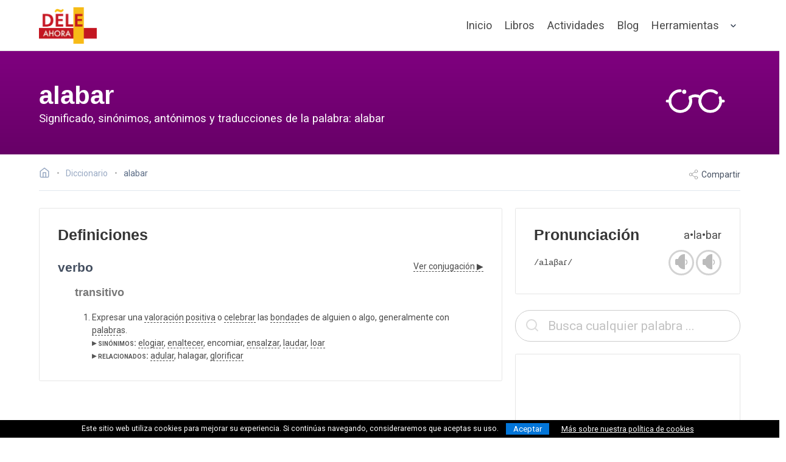

--- FILE ---
content_type: text/html; charset=utf-8
request_url: https://deleahora.com/diccionario/alabar
body_size: 7066
content:
<!DOCTYPE html><!-- 2025-06-27 01:41:48 +0000 --> <html lang="es"> <head> <meta charset="utf-8"> <meta name="viewport" content="width=device-width, initial-scale=1, shrink-to-fit=no"> <meta http-equiv="x-ua-compatible" content="ie=edge"> <title>alabar | Diccionario &bull; DELE Ahora</title> <meta name="description" content="Diccionario español online: Significado, ejemplos, sinónimos, antónimos, frases, refranes y traducciones en varios idiomas de la palabra 'alabar'"/> <meta name="keywords" content="diccionario español, dele, español, recursos español, aprender español, libros ele, alabar, significado alabar, alabar sinónimos, alabar antónimos, traducción alabar"/> <meta name="author" content="DELE Ahora"/> <meta name="copyright" content="DELE Ahora"/> <meta name="robots" content="index,follow"/> <meta name="theme-color" content="#C41721"/> <link rel="canonical" href="https://deleahora.com/diccionario/alabar"> <link rel="alternate" type="application/rss+xml" href="https://deleahora.com/feed" title="DELE Ahora - Nuevos artículos y ejercicios de español"> <meta property="og:type" content="website"> <meta property="og:url" content="https://deleahora.com/diccionario/alabar"> <meta property="og:title" content="alabar | Diccionario &bull; DELE Ahora"> <meta property="og:description" content="Diccionario español online: Significado, ejemplos, sinónimos, antónimos, frases, refranes y traducciones en varios idiomas de la palabra 'alabar'"> <meta property="og:image" content="https://deleahora.com/assets/thumbs/diccionario.png"> <meta name="twitter:card" content="summary_large_image"> <meta name="twitter:url" content="https://deleahora.com/diccionario/alabar"> <meta name="twitter:site" content="@AhoraDele"/> <meta name="twitter:creator" content="@AhoraDele"/> <meta name="twitter:title" content="alabar | Diccionario &bull; DELE Ahora"> <meta name="twitter:description" content="Diccionario español online: Significado, ejemplos, sinónimos, antónimos, frases, refranes y traducciones en varios idiomas de la palabra 'alabar'"> <meta name="twitter:image" content="https://deleahora.com/assets/thumbs/diccionario.png"> <meta name="propeller" content="3ffb9e7986a17a48b90a001fb8f5cefe"> <meta name="a.validate.01" content="41fdac4306de20557ae0cdb1fab57514789f"/> <link rel="apple-touch-icon" sizes="57x57" href="/icons/apple-icon-57x57.png"> <link rel="apple-touch-icon" sizes="60x60" href="/icons//apple-icon-60x60.png"> <link rel="apple-touch-icon" sizes="72x72" href="/icons/apple-icon-72x72.png"> <link rel="apple-touch-icon" sizes="76x76" href="/icons/apple-icon-76x76.png"> <link rel="apple-touch-icon" sizes="114x114" href="/icons/apple-icon-114x114.png"> <link rel="apple-touch-icon" sizes="120x120" href="/icons/apple-icon-120x120.png"> <link rel="apple-touch-icon" sizes="144x144" href="/icons/apple-icon-144x144.png"> <link rel="apple-touch-icon" sizes="152x152" href="/icons/apple-icon-152x152.png"> <link rel="apple-touch-icon" sizes="180x180" href="/icons/apple-icon-180x180.png"> <link rel="icon" type="image/png" sizes="192x192" href="/icons/android-icon-192x192.png"> <link rel="icon" type="image/png" sizes="32x32" href="/icons/favicon-32x32.png"> <link rel="icon" type="image/png" sizes="96x96" href="/icons/favicon-96x96.png"> <link rel="icon" type="image/png" sizes="16x16" href="/icons/favicon-16x16.png"> <link rel="manifest" href="/manifest.json"> <meta name="msapplication-TileColor" content="#ffffff"> <meta name="msapplication-TileImage" content="/icons/ms-icon-144x144.png"> <meta name="theme-color" content="#ffffff"> <link rel="preconnect" href="https://fonts.gstatic.com" crossorigin> <link rel="preload" as="style" href="https://fonts.googleapis.com/css2?family=Roboto:wght@100;200;300;400;500;700;900&family=Montserrat:ital,wght@0,100..900;1,100..900&display=swap"> <link rel="stylesheet" media="print" onload="this.onload=null;this.removeAttribute('media');" href="https://fonts.googleapis.com/css2?family=Roboto:wght@100;200;300;400;500;700;900&family=Montserrat:ital,wght@0,100..900;1,100..900&display=swap"> <noscript> <link href="https://fonts.googleapis.com/css2?family=Roboto:wght@100;200;300;400;500;700;900&family=Montserrat:ital,wght@0,100..900;1,100..900&display=swap" rel="stylesheet"> </noscript> <link rel="stylesheet" href="/assets/css/final.min.css"> <script async src="https://www.googletagmanager.com/gtag/js?id=G-KFLTXWBM55"></script> <script>window.dataLayer = window.dataLayer || [];function gtag(){dataLayer.push(arguments);}gtag('js', new Date());gtag('config', 'G-KFLTXWBM55');</script> </head> <body> <div id="navbar-fade" class="hero is-medium"> <nav class="nvb nvb-wrapper nvb-faded "> <div class="container"> <div class="nvb-brand"> <a class="nvb-item" href="/" aria-label="ir a la página principal"> <picture> <source srcset="https://cdn.deleahora.com/assets/images/placeh.svg" data-srcset="https://cdn.deleahora.com/assets/images/logo-color_mini.webp" type="image/webp"> <source srcset="https://cdn.deleahora.com/assets/images/placeh.svg" data-srcset="https://cdn.deleahora.com/assets/images/logo-color_mini.png" type="image/png"> <img src="https://cdn.deleahora.com/assets/images/placeh.svg" data-src="https://cdn.deleahora.com/assets/images/logo-color_mini.png" width="95" height="60" class='lazyload light-logo' style='' alt='DELE Ahora - Español online: actividades, ejercicios, teoría, vocabulario y gramática'> </picture> <picture> <source srcset="https://cdn.deleahora.com/assets/images/logo-color_mini.webp" type="image/webp"> <source srcset="https://cdn.deleahora.com/assets/images/logo-color_mini.png" type="image/png"> <img src="https://cdn.deleahora.com/assets/images/logo-color_mini.png" width="95" height="60" class=' dark-logo' style='' alt='DELE Ahora - Español online: actividades, ejercicios, teoría, vocabulario y gramática'> </picture> </a> <div class="custom-burger" data-target=""> <span class="responsive-btn" onclick="void(0);"> <span class="menu-toggle"> <span class="icon-box-toggle"> <span class="rotate"> <i class="icon-line-top"></i> <i class="icon-line-center"></i> <i class="icon-line-bottom"></i> </span> </span> </span> </span> </div> </div> <div class="nvb-menu"> <div class="nvb-end"> <a class="nvb-item is-slide " href="/">Inicio</a> <a class="nvb-item is-slide " href="/libros">Libros</a> <a class="nvb-item is-slide " href="/actividades">Actividades</a> <a class="nvb-item is-slide " href="/blog">Blog</a> <div class="nvb-item has-dropdown is-hoverable is-hidden-mobile"> <a class="nvb-link" href="#"> Herramientas </a> <div class="nvb-dropdown is-boxed is-medium"> <a class="nvb-item is-menu" href="/conjugacion"> <span>Conjugación</span> </a> <a class="nvb-item is-menu" href="/diccionario"> <span>Diccionario</span> </a> <a class="nvb-item is-menu" href="/centros-dele"> <span>Centros DELE</span> </a> </div> </div> <div class="mobile-drop is-hidden-desktop"> <div class="mobile-drop-trigger"> Herramientas <svg xmlns="http://www.w3.org/2000/svg" width="24" height="24" viewBox="0 0 24 24" fill="none" stroke="currentColor" stroke-width="2" stroke-linecap="round" stroke-linejoin="round"><polyline points="9 18 15 12 9 6"/></svg> </div> <div class="child-menu"> <ul> <li> <a href="/conjugacion">Conjugación</a> </li> <li> <a href="/diccionario">Diccionario</a> </li> <li> <a href="/centros-dele">Centros DELE</a> </li> </ul> </div> </div> </div> </div> </div> </nav> <div id="main-hero" class="hero-body for-list gradientbg dictionary-page"> <div class="container"> <div class="columns is-vcentered"> <div class="column is-10 is-subheader-caption has-text-left" style="padding-bottom: 10px !important;"> <span class="title is-size-1 is-size-2-mobile light-text" style=" margin-bottom: 1.5rem; display: block">alabar</span> <h1 class="subtitle is-3 light-text" style="font-family: 'Roboto',sans-serif;">Significado, sinónimos, antónimos y traducciones de la palabra: alabar</h1> </div> <div class="column is-2 is-hidden-mobile has-text-right contains-feather"> <svg id="Layer_1" data-name="Layer 1" xmlns="http://www.w3.org/2000/svg" class='ric ric-hero' viewBox="0 0 64 64"><defs><style>.cls-1{fill:none;stroke:#000;stroke-linecap:round;stroke-linejoin:round;stroke-width:2px;}</style></defs><title>Aprender español: alabar</title><path class="cls-1" d="M49.61,29.66a7.37,7.37,0,1,1-2.49-3.4"/><path class="cls-1" d="M28.22,29.5a7.37,7.37,0,1,1-6.88-4.73"/><path class="cls-1" d="M38.88,38.45a7.36,7.36,0,0,1-3.09-9,7.35,7.35,0,0,0-7.57,0,7.36,7.36,0,0,1-3.09,9"/><line class="cls-1" x1="13.97" y1="32.13" x2="12.03" y2="32.13"/><line class="cls-1" x1="51.97" y1="32.13" x2="50.03" y2="32.13"/><circle cx="24.12" cy="25.5" r="1"/></svg> </div> </div> </div> </div> </div> <div class="section blog-section" style="padding-top: 1.5rem !important;"> <div class="container"> <div class="commerce-toolbar" style="padding-top: 0rem !important;padding-bottom: 1rem;"> <nav class="breadcrumb has-bullet-separator" aria-label="breadcrumbs"> <ul itemscope itemtype="https://schema.org/BreadcrumbList"> <li> <a href="/" aria-label="Ir a la página inicial"> <span lass="icon is-small is-solo"><svg xmlns="http://www.w3.org/2000/svg" width="18" height="18" viewBox="0 0 24 24" fill="none" stroke="currentColor" stroke-width="2" stroke-linecap="round" stroke-linejoin="round"><title>DELE Ahora</title><path d="M3 9l9-7 9 7v11a2 2 0 0 1-2 2H5a2 2 0 0 1-2-2z"/><polyline points="9 22 9 12 15 12 15 22"/></svg></span> </a> </li> <li itemprop="itemListElement" itemscope itemtype="https://schema.org/ListItem" class=" breadbit"> <a itemprop="item" href="/diccionario"> <span itemprop="name">Diccionario</span> </a> <meta itemprop="position" content="1"/> </li> <li itemprop="itemListElement" itemscope itemtype="https://schema.org/ListItem"> <span itemprop="name" class="current">alabar</span> <meta itemprop="position" content="2"/> </li> </ul> </nav> <div id="sharer" class="actions is-hidden-mobile"> <span id="shareLink"><svg xmlns="http://www.w3.org/2000/svg" width="24" height="24" viewBox="0 0 24 24" fill="none" stroke="currentColor" stroke-width="2" stroke-linecap="round" stroke-linejoin="round"><circle cx="18" cy="5" r="3"/><circle cx="6" cy="12" r="3"/><circle cx="18" cy="19" r="3"/><line x1="8.59" y1="13.51" x2="15.42" y2="17.49"/><line x1="15.41" y1="6.51" x2="8.59" y2="10.49"/></svg> Compartir</span> </div> </div> <div class="columns is-desktop lemma"> <div class="column is-8 is-12-touch"> <div class="component-block is-hidden-desktop" style="margin-bottom: 2rem"> <div class="field"> <div class="control auto-cpl-control has-icons-left"> <input id="search-box-mobile" class="input is-large is-rounded" type="text" placeholder="Busca cualquier palabra ..."/> <span class="icon is-left is-large" style="top:-2px"> <svg xmlns="http://www.w3.org/2000/svg" width="24" height="24" viewBox="0 0 24 24" fill="none" stroke="currentColor" stroke-width="2" stroke-linecap="round" stroke-linejoin="round"><circle cx="11" cy="11" r="8"/><line x1="21" y1="21" x2="16.65" y2="16.65"/></svg> </span> </div> </div> </div> <div class="content"> <div class="flex-card uneffected light-bordered"> <div class="card-body"> <div class="content"> <h2 class="no-margin title-bold">Definiciones</h2> <div style="display: flex; justify-content: space-between; align-items: end; margin-top: 2em;"> <h3 class="title is-4 dark-text">verbo</h3> <span> <a href="/conjugacion/alabar" class="conjug-link">Ver conjugación&nbsp;&#9654;</a> </span> </div> <div class="inner-definitions"> <h4 class='title is-5 dark-text' style='color: #777 !important'>transitivo</h4> <ol> <li>Expresar una <a href='/diccionario/valoración' class='lemma-link'>valoración</a> <a href='/diccionario/positivo' class='lemma-link'>positiva</a> o <a href='/diccionario/celebrar' class='lemma-link'>celebrar</a> las <a href='/diccionario/bondad' class='lemma-link'>bondad</a>es de alguien o algo, generalmente con <a href='/diccionario/palabra' class='lemma-link'>palabra</a>s. <br><span class='mini-label'>&#9656;&nbsp;sinónimos:</span>&nbsp;<a href='/diccionario/elogiar' class='lemma-link'>elogiar</a>, <a href='/diccionario/enaltecer' class='lemma-link'>enaltecer</a>, encomiar, <a href='/diccionario/ensalzar' class='lemma-link'>ensalzar</a>, <a href='/diccionario/laudar' class='lemma-link'>laudar</a>, <a href='/diccionario/loar' class='lemma-link'>loar</a> <br><span class='mini-label'>&#9656;&nbsp;relacionados:</span>&nbsp;<a href='/diccionario/adular' class='lemma-link'>adular</a>, halagar, <a href='/diccionario/glorificar' class='lemma-link'>glorificar</a> </li> </ol> </div> </div> </div> </div> </div> </div> <div class="column is-4 is-12-touch"> <div class="flex-card uneffected light-bordered"> <div class="card-body"> <div class="content"> <div class="columns is-vcentered is-mobile" style="margin-bottom:0"> <div class="column"> <h2 class="no-margin title-bold">Pronunciación</h2> </div> <div class="column has-text-right"> <span style="font-size: 1.3rem;">a&bull;la&bull;bar</span> </div> </div> <div class="columns is-vcentered is-mobile"> <div class="column"> <span class="ipa-text">/alaβaɾ/</span> </div> <div class="column has-text-right"> <span class="audioclip" data-lemma="alabar" data-accent="es"> <span class="sound-wrapper" data-toggle="popover" data-placement="left" data-trigger="hover" data-content="Pronunciación de España"><i class="glyph-icon glyph-icon-sound-off"></i></span> </span> <span class="audioclip" data-lemma="alabar" data-accent="mx"> <span class="sound-wrapper" data-toggle="popover" data-placement="left" data-trigger="hover" data-content="Pronunciación de México"><i class="glyph-icon glyph-icon-sound-off"></i></span> </span> </div> </div> </div> </div> </div> <div class="component-block is-hidden-touch" style="margin-bottom: 20px"> <div class="field"> <div class="control auto-cpl-control has-icons-left"> <input id="search-box" class="input uneffected is-large is-rounded" type="text" placeholder="Busca cualquier palabra ..."/> <span class="icon is-left is-large" style="top:-2px"> <svg xmlns="http://www.w3.org/2000/svg" width="24" height="24" viewBox="0 0 24 24" fill="none" stroke="currentColor" stroke-width="2" stroke-linecap="round" stroke-linejoin="round"><circle cx="11" cy="11" r="8"/><line x1="21" y1="21" x2="16.65" y2="16.65"/></svg> </span> </div> </div> </div> <div class="flex-card uneffected light-bordered"> <div class="card-body has-text-centered" style="padding: 0; padding-top: 15px; padding-bottom:15px;"> <div id="397249525"> <script async src="https://pagead2.googlesyndication.com/pagead/js/adsbygoogle.js?client=ca-pub-4469033608589563" crossorigin="anonymous"></script> <ins class="adsbygoogle" style="display:block" data-ad-client="ca-pub-4469033608589563" data-ad-slot="5989959240" data-ad-format="auto" data-full-width-responsive="true"></ins> <script>(adsbygoogle = window.adsbygoogle || []).push({});</script> </div> </div> </div> </div> </div> <div class="divider"> <span class="before-divider"></span> <div class="children">En otros idiomas</div> <span class="after-divider"></span> </div> <h2 class="title section-title is-size-3 has-text-centered dark-text mid-title">Traducciones</h2> <div class="columns unbreakable"> <div class="column is-4"> <table class="table is-striped"> <tbody> <tr><td class="width-40p"><strong>alemán</strong></td><td>loben</td></tr> <tr><td class="width-40p"><strong>catalán</strong></td><td>lloar</td></tr> </tbody> </table> </div> <div class="column is-4"> <table class="table is-striped"> <tbody> <tr><td class="width-40p"><strong>francés</strong></td><td>louer</td></tr> <tr><td class="width-40p"><strong>inglés</strong></td><td>praise</td></tr> </tbody> </table> </div> <div class="column is-4"> <table class="table is-striped"> <tbody> <tr><td class="width-40p"><strong>italiano</strong></td><td>lodare</td></tr> <tr><td class="width-40p"><strong>polaco</strong></td><td>chwalić</td></tr> </tbody> </table> </div> </div> </div> </div> <div class="columns dictionary-footer-wrapper"> <div class="column has-text-centered dictionary-footer"> <div style="margin-bottom:1rem; font-size: 2em"><svg xmlns="http://www.w3.org/2000/svg" xmlns:xlink="http://www.w3.org/1999/xlink" aria-hidden="true" role="img" width="0.97em" height="1em" preserveAspectRatio="xMidYMid meet" viewBox="0 0 496 512"><path d="M245.83 214.87l-33.22 17.28c-9.43-19.58-25.24-19.93-27.46-19.93c-22.13 0-33.22 14.61-33.22 43.84c0 23.57 9.21 43.84 33.22 43.84c14.47 0 24.65-7.09 30.57-21.26l30.55 15.5c-6.17 11.51-25.69 38.98-65.1 38.98c-22.6 0-73.96-10.32-73.96-77.05c0-58.69 43-77.06 72.63-77.06c30.72-.01 52.7 11.95 65.99 35.86zm143.05 0l-32.78 17.28c-9.5-19.77-25.72-19.93-27.9-19.93c-22.14 0-33.22 14.61-33.22 43.84c0 23.55 9.23 43.84 33.22 43.84c14.45 0 24.65-7.09 30.54-21.26l31 15.5c-2.1 3.75-21.39 38.98-65.09 38.98c-22.69 0-73.96-9.87-73.96-77.05c0-58.67 42.97-77.06 72.63-77.06c30.71-.01 52.58 11.95 65.56 35.86zM247.56 8.05C104.74 8.05 0 123.11 0 256.05c0 138.49 113.6 248 247.56 248c129.93 0 248.44-100.87 248.44-248c0-137.87-106.62-248-248.44-248zm.87 450.81c-112.54 0-203.7-93.04-203.7-202.81c0-105.42 85.43-203.27 203.72-203.27c112.53 0 202.82 89.46 202.82 203.26c-.01 121.69-99.68 202.82-202.84 202.82z" fill="currentColor"/></svg>&nbsp;<svg xmlns="http://www.w3.org/2000/svg" xmlns:xlink="http://www.w3.org/1999/xlink" aria-hidden="true" role="img" width="0.97em" height="1em" preserveAspectRatio="xMidYMid meet" viewBox="0 0 496 512"><path d="M314.9 194.4v101.4h-28.3v120.5h-77.1V295.9h-28.3V194.4c0-4.4 1.6-8.2 4.6-11.3c3.1-3.1 6.9-4.7 11.3-4.7H299c4.1 0 7.8 1.6 11.1 4.7c3.1 3.2 4.8 6.9 4.8 11.3zm-101.5-63.7c0-23.3 11.5-35 34.5-35s34.5 11.7 34.5 35c0 23-11.5 34.5-34.5 34.5s-34.5-11.5-34.5-34.5zM247.6 8C389.4 8 496 118.1 496 256c0 147.1-118.5 248-248.4 248C113.6 504 0 394.5 0 256C0 123.1 104.7 8 247.6 8zm.8 44.7C130.2 52.7 44.7 150.6 44.7 256c0 109.8 91.2 202.8 203.7 202.8c103.2 0 202.8-81.1 202.8-202.8c.1-113.8-90.2-203.3-202.8-203.3z" fill="currentColor"/></svg>&nbsp;<svg xmlns="http://www.w3.org/2000/svg" xmlns:xlink="http://www.w3.org/1999/xlink" aria-hidden="true" role="img" width="0.97em" height="1em" preserveAspectRatio="xMidYMid meet" viewBox="0 0 496 512"><path d="M247.6 8C389.4 8 496 118.1 496 256c0 147.1-118.5 248-248.4 248C113.6 504 0 394.5 0 256C0 123.1 104.7 8 247.6 8zm.8 44.7C130.2 52.7 44.7 150.6 44.7 256c0 109.8 91.2 202.8 203.7 202.8c103.2 0 202.8-81.1 202.8-202.8c.1-113.8-90.2-203.3-202.8-203.3zM137.7 221c13-83.9 80.5-95.7 108.9-95.7c99.8 0 127.5 82.5 127.5 134.2c0 63.6-41 132.9-128.9 132.9c-38.9 0-99.1-20-109.4-97h62.5c1.5 30.1 19.6 45.2 54.5 45.2c23.3 0 58-18.2 58-82.8c0-82.5-49.1-80.6-56.7-80.6c-33.1 0-51.7 14.6-55.8 43.8h18.2l-49.2 49.2l-49-49.2h19.4z" fill="currentColor"/></svg></div> *Información compilada a base de datos procedentes del Wikcionario español y<br class="is-hidden-touch"> disponible bajo la <a rel="noreferrer" href="https://creativecommons.org/licenses/by-sa/3.0/deed.es" target="_blank">Licencia Creative Commons Atribución-CompartirIgual 3.0</a> </div> </div> <script>document.addEventListener("DOMContentLoaded", function() {initDictionary("");});</script> <footer class="footer footer-light"> <div class="container"> <div class="columns footer-columns is-flex-mobile"> <div class="column is-half-mobile"> <div class="footer-column"> <div class="footer-header"> <h3>LIBROS</h3> </div> <ul class="link-list"> <li><a href="/libros/espanol-en-3-2-1">Español en 3-2-1</a></li> <li><a href="/libros/spanish-to-the-point">Spanish To The Point</a></li> <li><a href="/libros/espanol-avanzado">Español avanzado</a></li> <li><a href="/libros/vamos-a-practicar">Vamos a practicar</a></li> </ul> <div class="footer-header mt-5"> <h3>POR NIVEL</h3> </div> <ul class="link-list"> <li><a href="/libros/a1-a2">A1/A2</a>&nbsp;&nbsp;&bull;&nbsp;&nbsp;<a href="/libros/b1">B1</a></li> <li><a href="/libros/b2">B2</a>&nbsp;&nbsp;&bull;&nbsp;&nbsp;<a href="/libros/c1-c2">C1/C2</a></li> </ul> </div> </div> <div class="column is-half-mobile"> <div class="footer-column"> <div class="footer-header"> <h3>Actividades</h3> </div> <ul class="link-list"> <li><a href="/actividades/gramatica">Gramática</a></li> <li><a href="/actividades/vocabulario">Vocabulario</a></li> <li><a href="/actividades/comprension-de-lectura">Comprensión de lectura</a></li> <li><a href="/actividades/comprension-auditiva">Comprensión auditiva</a></li> <li><a href="/actividades/expresion-escrita">Expresión escrita</a></li> <li><a href="/actividades/examenes">Exámenes</a></li> <li><a href="/actividades/juegos">Juegos</a></li> </ul> <div class="footer-header mt-5"> <h3>HERRAMIENTAS</h3> </div> <ul class="link-list"> <li><a href="/conjugacion">Conjugador de verbos</a></li> <li><a href="/diccionario">Diccionario español</a></li> <li><a href="/centros-dele">Buscador de centros de examen DELE</a></li> </ul> </div> </div> <div class="column is-half-mobile"> <div class="footer-column"> <div class="footer-header mt-2"> <h3>Blog</h3> </div> <ul class="link-list"> <li><a href="/blog/dele">DELE</a></li> <li><a href="/blog/vocabulario">Vocabulario</a></li> <li><a href="/blog/gramatica">Gramática</a></li> <li><a href="/blog/expresion-escrita">Expresión escrita</a></li> <li><a href="/blog/musica">Música</a></li> <li><a href="/blog/literatura">Literatura</a></li> <li><a href="/blog/cultura-e-historia">Cultura & Historia</a></li> </ul> </div> </div> <div class="column is-half-mobile"> <div class="footer-column"> <div class="footer-logo"> <picture> <source srcset="https://cdn.deleahora.com/assets/images/placeh.svg" data-srcset="https://cdn.deleahora.com/assets/images/logo-gray2_mini.webp" type="image/webp"> <source srcset="https://cdn.deleahora.com/assets/images/placeh.svg" data-srcset="https://cdn.deleahora.com/assets/images/logo-gray2_mini.png" type="image/png"> <img src="https://cdn.deleahora.com/assets/images/placeh.svg" data-src="https://cdn.deleahora.com/assets/images/logo-gray2_mini.png" width="82" height="60" class='lazyload switcher-logo' style='' alt='Aprende español online gratis: actividades y recursos de gramática, vocabulario y comprensión de lectura para todos los niveles'> </picture> </div> <div class="footer-header"> <nav class="level is-mobile"> <div class="level-left level-social"> <a href="https://www.facebook.com/DELE-Ahora-101639802210355/" rel="nofollow noopener" target="_blank" class="level-item is-hidden-mobile" aria-label="ir a nuestra página en Facebook"> <span class="icon fb"><svg xmlns="http://www.w3.org/2000/svg" aria-hidden="true" role="img" width="2.5rem" height="2.5rem" preserveAspectRatio="xMidYMid meet" viewBox="-2 -2 24 24"><g fill="currentColor"><path d="M8.695 6.937v1.377H7.687v1.683h1.008V15h2.072V9.997h1.39s.131-.807.194-1.69h-1.576v-1.15c0-.173.226-.404.45-.404h1.128V5h-1.535C8.644 5 8.695 6.685 8.695 6.937z"/><path d="M4 2a2 2 0 0 0-2 2v12a2 2 0 0 0 2 2h12a2 2 0 0 0 2-2V4a2 2 0 0 0-2-2H4zm0-2h12a4 4 0 0 1 4 4v12a4 4 0 0 1-4 4H4a4 4 0 0 1-4-4V4a4 4 0 0 1 4-4z"/></g></svg> </span> </a> <a href="https://twitter.com/AhoraDele" rel="nofollow noopener" target="_blank" class="level-item is-hidden-mobile" aria-label="ir a nuestra página en Twitter"> <span class="icon tw"><svg xmlns="http://www.w3.org/2000/svg" aria-hidden="true" role="img" width="2.5rem" height="2.5rem" preserveAspectRatio="xMidYMid meet" viewBox="-2 -2 24 24"><g fill="currentColor"><path d="M15 6.947c-.368.16-.763.27-1.178.318c.424-.25.748-.646.902-1.117a4.16 4.16 0 0 1-1.304.49A2.06 2.06 0 0 0 11.923 6c-1.133 0-2.051.905-2.051 2.02c0 .158.018.312.053.46a5.854 5.854 0 0 1-4.228-2.11a1.982 1.982 0 0 0-.278 1.015c0 .7.363 1.32.913 1.681a2.076 2.076 0 0 1-.93-.253v.025a2.03 2.03 0 0 0 1.646 1.98a2.108 2.108 0 0 1-.927.034a2.049 2.049 0 0 0 1.916 1.403a4.156 4.156 0 0 1-2.548.864c-.165 0-.328-.01-.489-.028A5.863 5.863 0 0 0 8.144 14c3.774 0 5.837-3.078 5.837-5.748l-.007-.262A4.063 4.063 0 0 0 15 6.947z"/><path d="M4 2a2 2 0 0 0-2 2v12a2 2 0 0 0 2 2h12a2 2 0 0 0 2-2V4a2 2 0 0 0-2-2H4zm0-2h12a4 4 0 0 1 4 4v12a4 4 0 0 1-4 4H4a4 4 0 0 1-4-4V4a4 4 0 0 1 4-4z"/></g></svg> </span> </a> <a href="https://www.pinterest.es/deleahora" rel="nofollow noopener" target="_blank" class="level-item is-hidden-mobile" aria-label="ir a nuestra página en Pinterest"> <span class="icon pi"><svg xmlns="http://www.w3.org/2000/svg" aria-hidden="true" role="img" width="2.5rem" height="2.5rem" preserveAspectRatio="xMidYMid meet" viewBox="-2 -2 24 24"><g fill="currentColor"><path d="M9.355 11.614C9.1 12.99 8.79 14.31 7.866 15c-.284-2.08.419-3.644.745-5.303c-.556-.964.067-2.906 1.24-2.427c1.445.588-1.25 3.586.56 3.96c1.888.392 2.66-3.374 1.488-4.6c-1.692-1.768-4.927-.04-4.529 2.492c.097.62.718.807.248 1.661c-1.083-.247-1.406-1.127-1.365-2.3c.067-1.92 1.675-3.263 3.289-3.45c2.04-.235 3.954.772 4.219 2.748c.297 2.23-.921 4.646-3.103 4.472c-.59-.047-.84-.35-1.303-.64z"/><path d="M4 2a2 2 0 0 0-2 2v12a2 2 0 0 0 2 2h12a2 2 0 0 0 2-2V4a2 2 0 0 0-2-2H4zm0-2h12a4 4 0 0 1 4 4v12a4 4 0 0 1-4 4H4a4 4 0 0 1-4-4V4a4 4 0 0 1 4-4z"/></g></svg> </span> </a> <a href="https://www.youtube.com/c/DELEAhora" rel="nofollow noopener" target="_blank" class="level-item is-hidden-mobile" style="margin-right:3rem !important" aria-label="ir a nuestra página en YouTube"> <span class="icon yt"><svg xmlns="http://www.w3.org/2000/svg" aria-hidden="true" role="img" width="2.5rem" height="2.5rem" preserveAspectRatio="xMidYMid meet" viewBox="-2 -2 24 24"><g fill="currentColor"><path d="M12.923 6.526H7.077C5.93 6.526 5 7.446 5 8.58v2.89c0 1.135.93 2.054 2.077 2.054h5.846c1.147 0 2.077-.92 2.077-2.054V8.58c0-1.135-.93-2.054-2.077-2.054zm-1.404 3.64l-2.735 1.29a.11.11 0 0 1-.157-.099v-2.66a.11.11 0 0 1 .16-.097l2.734 1.37a.11.11 0 0 1-.002.196z"/><path d="M4 2a2 2 0 0 0-2 2v12a2 2 0 0 0 2 2h12a2 2 0 0 0 2-2V4a2 2 0 0 0-2-2H4zm0-2h12a4 4 0 0 1 4 4v12a4 4 0 0 1-4 4H4a4 4 0 0 1-4-4V4a4 4 0 0 1 4-4z"/></g></svg></span> </a> </div> </nav> </div> <div class="copyright"> <span class="moto dark-text">Copyright &copy; 2025<br>Ediciones Fluo</span> </div> <hr class="pre-disclaimer is-hidden-mobile"/> <div class="disclaimer is-hidden-mobile"> DELE Ahora es un espacio para aprender español con una amplia diversidad de recursos, actividades y materiales diversos para profesores y estudiantes de español como lengua extranjera. DELE Ahora no está afiliado al Instituto Cervantes. </div> </div> </div> </div> </div> </footer> <div class="footer-copyright has-text-centered is-hidden-mobile"> <div class="container"> <p> <a href="/politica-de-privacidad">Política de privacidad</a> <a href="/politica-de-cookies">Política de cookies</a> <a href="/terminos-y-condiciones">Terminos y condiciones</a> <a href="/sobre-este-sitio">Sobre este sitio</a> <a href="/contacto">Contacto</a> </p> </div> </div> <div id="backtotop"><a href="#"><svg xmlns='http://www.w3.org/2000/svg' width='24' height='24' viewBox='0 0 24 24' fill='none' stroke='currentColor' stroke-width='2' stroke-linecap='round' stroke-linejoin='round'> <polyline points='18 15 12 9 6 15'/> </svg> </a></div> <script src="https://cdn.deleahora.com/assets/js/final.min.js"></script> <script>$(document).ready(function(){setTimeout(function(){$.getScript("https://cdn.onesignal.com/sdks/OneSignalSDK.js").done(function(){window.OneSignal = window.OneSignal || [];OneSignal.push(function() {OneSignal.init({appId: "c04d2b2e-c39f-424d-b35b-dac2272e735a",});});});},14000);});</script> </body> </html>

--- FILE ---
content_type: text/html; charset=utf-8
request_url: https://www.google.com/recaptcha/api2/aframe
body_size: 265
content:
<!DOCTYPE HTML><html><head><meta http-equiv="content-type" content="text/html; charset=UTF-8"></head><body><script nonce="35CC8YpJ3mTt6Kfrxr6eaw">/** Anti-fraud and anti-abuse applications only. See google.com/recaptcha */ try{var clients={'sodar':'https://pagead2.googlesyndication.com/pagead/sodar?'};window.addEventListener("message",function(a){try{if(a.source===window.parent){var b=JSON.parse(a.data);var c=clients[b['id']];if(c){var d=document.createElement('img');d.src=c+b['params']+'&rc='+(localStorage.getItem("rc::a")?sessionStorage.getItem("rc::b"):"");window.document.body.appendChild(d);sessionStorage.setItem("rc::e",parseInt(sessionStorage.getItem("rc::e")||0)+1);localStorage.setItem("rc::h",'1769165007402');}}}catch(b){}});window.parent.postMessage("_grecaptcha_ready", "*");}catch(b){}</script></body></html>